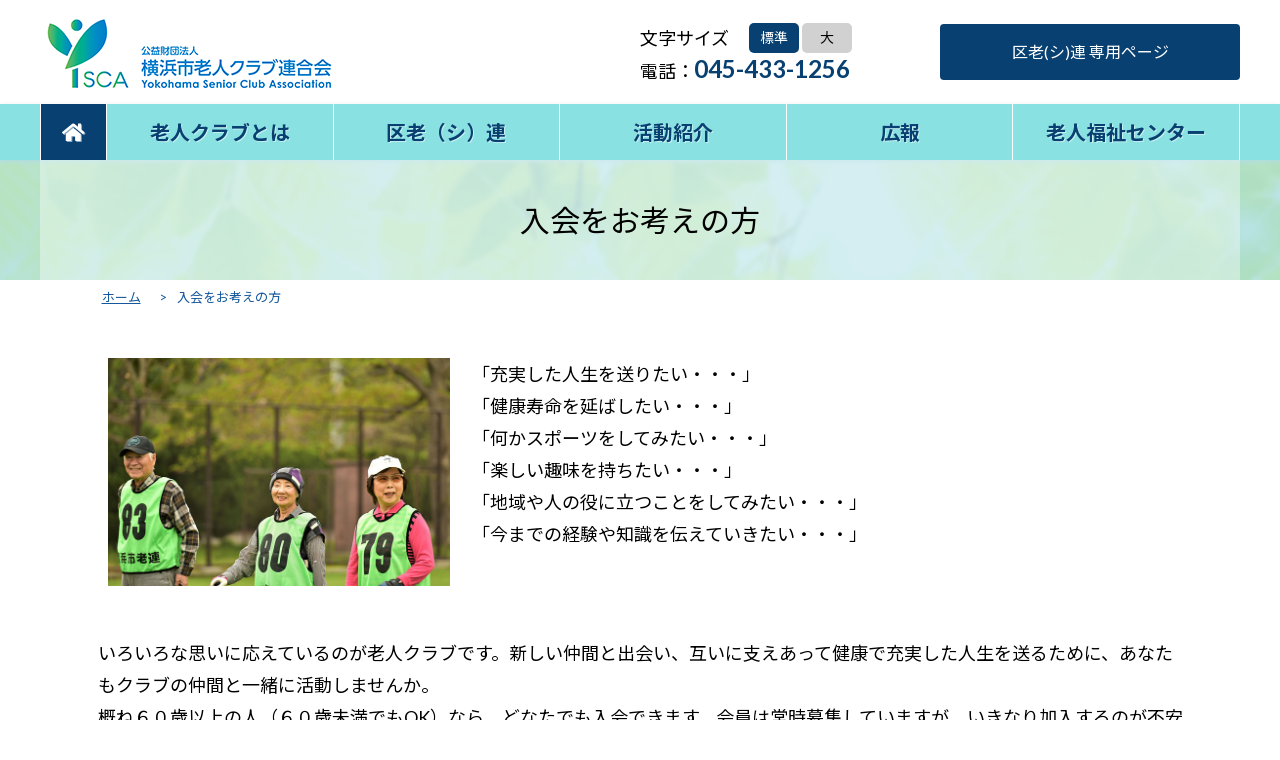

--- FILE ---
content_type: text/html; charset=UTF-8
request_url: https://yokorouren.com/membership/
body_size: 7883
content:
<!DOCTYPE html>
<html lang="ja">
<head>

<meta charset="UTF-8" />
<meta name="viewport" content="width=device-width" />
<meta name="description" content="横浜市老人クラブ連合会へようこそ！ 横浜市老人クラブ連合会は、高齢者が老人クラブ活動を通じて、社会参加の機会を得ることができるとともに、健康で生きがいのある日常を実現できるよう、さまざまな形の支援を行っています。" />
<link rel="pingback" href="https://yokorouren.com/xmlrpc.php" />
<link rel="stylesheet" href="https://use.fontawesome.com/releases/v5.8.2/css/all.css" integrity="sha384-oS3vJWv+0UjzBfQzYUhtDYW+Pj2yciDJxpsK1OYPAYjqT085Qq/1cq5FLXAZQ7Ay" crossorigin="anonymous">

<!-- Global site tag (gtag.js) - Google Analytics -->
<script async src="https://www.googletagmanager.com/gtag/js?id=UA-143525671-1"></script>
<script>
  window.dataLayer = window.dataLayer || [];
  function gtag(){dataLayer.push(arguments);}
  gtag('js', new Date());

  gtag('config', 'UA-143525671-1');
</script>

<!--[if lt IE 9]>
<script src="https://yokorouren.com/wp-content/themes/yokorouren/js/html5.js" type="text/javascript"></script>
<![endif]-->
  <title>入会をお考えの方  |  かがやきクラブ横浜</title>
<link rel='dns-prefetch' href='//s.w.org' />
		<script type="text/javascript">
			window._wpemojiSettings = {"baseUrl":"https:\/\/s.w.org\/images\/core\/emoji\/12.0.0-1\/72x72\/","ext":".png","svgUrl":"https:\/\/s.w.org\/images\/core\/emoji\/12.0.0-1\/svg\/","svgExt":".svg","source":{"concatemoji":"https:\/\/yokorouren.com\/wp-includes\/js\/wp-emoji-release.min.js?ver=5.2.23"}};
			!function(e,a,t){var n,r,o,i=a.createElement("canvas"),p=i.getContext&&i.getContext("2d");function s(e,t){var a=String.fromCharCode;p.clearRect(0,0,i.width,i.height),p.fillText(a.apply(this,e),0,0);e=i.toDataURL();return p.clearRect(0,0,i.width,i.height),p.fillText(a.apply(this,t),0,0),e===i.toDataURL()}function c(e){var t=a.createElement("script");t.src=e,t.defer=t.type="text/javascript",a.getElementsByTagName("head")[0].appendChild(t)}for(o=Array("flag","emoji"),t.supports={everything:!0,everythingExceptFlag:!0},r=0;r<o.length;r++)t.supports[o[r]]=function(e){if(!p||!p.fillText)return!1;switch(p.textBaseline="top",p.font="600 32px Arial",e){case"flag":return s([55356,56826,55356,56819],[55356,56826,8203,55356,56819])?!1:!s([55356,57332,56128,56423,56128,56418,56128,56421,56128,56430,56128,56423,56128,56447],[55356,57332,8203,56128,56423,8203,56128,56418,8203,56128,56421,8203,56128,56430,8203,56128,56423,8203,56128,56447]);case"emoji":return!s([55357,56424,55356,57342,8205,55358,56605,8205,55357,56424,55356,57340],[55357,56424,55356,57342,8203,55358,56605,8203,55357,56424,55356,57340])}return!1}(o[r]),t.supports.everything=t.supports.everything&&t.supports[o[r]],"flag"!==o[r]&&(t.supports.everythingExceptFlag=t.supports.everythingExceptFlag&&t.supports[o[r]]);t.supports.everythingExceptFlag=t.supports.everythingExceptFlag&&!t.supports.flag,t.DOMReady=!1,t.readyCallback=function(){t.DOMReady=!0},t.supports.everything||(n=function(){t.readyCallback()},a.addEventListener?(a.addEventListener("DOMContentLoaded",n,!1),e.addEventListener("load",n,!1)):(e.attachEvent("onload",n),a.attachEvent("onreadystatechange",function(){"complete"===a.readyState&&t.readyCallback()})),(n=t.source||{}).concatemoji?c(n.concatemoji):n.wpemoji&&n.twemoji&&(c(n.twemoji),c(n.wpemoji)))}(window,document,window._wpemojiSettings);
		</script>
		<style type="text/css">
img.wp-smiley,
img.emoji {
	display: inline !important;
	border: none !important;
	box-shadow: none !important;
	height: 1em !important;
	width: 1em !important;
	margin: 0 .07em !important;
	vertical-align: -0.1em !important;
	background: none !important;
	padding: 0 !important;
}
</style>
	<link rel='stylesheet' id='wp-block-library-css'  href='https://yokorouren.com/wp-includes/css/dist/block-library/style.min.css?ver=5.2.23' type='text/css' media='all' />
<link rel='stylesheet' id='style.css-css'  href='https://yokorouren.com/wp-content/themes/yokorouren/style.css?ver=5.2.23' type='text/css' media='all' />
<link rel='stylesheet' id='fancybox-css'  href='https://yokorouren.com/wp-content/plugins/easy-fancybox/css/jquery.fancybox.min.css?ver=1.3.24' type='text/css' media='screen' />
<script type='text/javascript' src='https://yokorouren.com/wp-includes/js/jquery/jquery.js?ver=1.12.4-wp'></script>
<script type='text/javascript' src='https://yokorouren.com/wp-includes/js/jquery/jquery-migrate.min.js?ver=1.4.1'></script>
<link rel='https://api.w.org/' href='https://yokorouren.com/wp-json/' />
<link rel="EditURI" type="application/rsd+xml" title="RSD" href="https://yokorouren.com/xmlrpc.php?rsd" />
<link rel="wlwmanifest" type="application/wlwmanifest+xml" href="https://yokorouren.com/wp-includes/wlwmanifest.xml" /> 
<meta name="generator" content="WordPress 5.2.23" />
<link rel="canonical" href="https://yokorouren.com/membership/" />
<link rel='shortlink' href='https://yokorouren.com/?p=99' />
<link rel="alternate" type="application/json+oembed" href="https://yokorouren.com/wp-json/oembed/1.0/embed?url=https%3A%2F%2Fyokorouren.com%2Fmembership%2F" />
<link rel="alternate" type="text/xml+oembed" href="https://yokorouren.com/wp-json/oembed/1.0/embed?url=https%3A%2F%2Fyokorouren.com%2Fmembership%2F&#038;format=xml" />
<meta name="cdp-version" content="1.4.0" />		<style type="text/css">.recentcomments a{display:inline !important;padding:0 !important;margin:0 !important;}</style>
		<script type="text/javascript">
jQuery(function ($) {
$(function() {
    $('.navToggle').click(function() {
        $('.globalMenuSp').toggleClass('active');
        $('.inmenu.navToggle').toggleClass('active');

        // if ($(this).hasClass('active')) {
        //     $('.globalMenuSp').addClass('active');
        // } else {
        //     $('.globalMenuSp').removeClass('active');
        // }
    });
});
}); 
</script>
<script>
//スムーズスクロール
jQuery(function(){
   jQuery('a[href^="#"]').click(function() {// # クリック処理
      var speed = 700; //スクロール速度ミリ秒
      var href= jQuery(this).attr("href"); // アンカーの値取
      // 移動先を取得
      var target = jQuery(href == "#" || href == "" ? 'html' : href);
      var position = target.offset().top;// 移動先を数値で取得
      // スムーススクロール
      jQuery('body,html').animate({scrollTop:position}, speed, 'swing');
      return false;
   });
});
</script>
<script>
	jQuery(function(){
jQuery('#animation').css('visibility','hidden');
jQuery(window).scroll(function(){
 var windowHeight = jQuery(window).height(),
     topWindow = jQuery(window).scrollTop();
 jQuery('#animation').each(function(){
  var targetPosition = jQuery(this).offset().top;
  if(topWindow > targetPosition - windowHeight + 100){
   jQuery(this).addClass("fadeInDown");
  }
 });
});
});
// #page-top
jQuery(function() {
    var topBtn = jQuery('#page-top');    
    topBtn.hide();
    //スクロールが100に達したらボタン表示
    jQuery(window).scroll(function () {
        if (jQuery(this).scrollTop() > 100) {
        //ボタンの表示方法
            topBtn.fadeIn();
        } else {
        //ボタンの非表示方法
            topBtn.fadeOut();
        }
    });
    //スクロールしてトップ
    topBtn.click(function () {
        jQuery('body,  html').animate({
            scrollTop: 0
        },   500);
        return false;
    });
});
</script>


<script src="https://yokorouren.com//wp-content/themes/yokorouren/js/jquery.cookie.js"></script>
<script src="https://yokorouren.com//wp-content/themes/yokorouren/js/fontsize.js"></script>

<!-- Google tag (gtag.js) -->
<script async src="https://www.googletagmanager.com/gtag/js?id=G-LNQ3KNCGK9"></script>
<script>
  window.dataLayer = window.dataLayer || [];
  function gtag(){dataLayer.push(arguments);}
  gtag('js', new Date());

  gtag('config', 'G-LNQ3KNCGK9');
</script>

</head>

<body class="page-template page-template-page-wide page-template-page-wide-php page page-id-99">

<header role="banner" id="masthead" class="site-header">
<div class="fx-box totalbox">
<div class="fx50">
			<h1 class="headerlogo">
				<a href="https://yokorouren.com/" title="かがやきクラブ横浜" rel="home">

                    <!-- 60周年版ロゴ-->
                    <img src="https://yokorouren.com/wp-content/uploads/2024/03/logo.png
                    
                    "></a>
			</h1>
</div>





<div class="fx-box fx50 tbnone">
  <div class="fx50">
  <div class="fx-box moji-size wrap">
    <div><p>文字サイズ</p></div>
    <div class="fontsizebox">
      <button id="fontS">標準</button>
      <button id="fontM">大</button>
    </div>

  </div>
  <p>電話：<span>045-433-1256</span></p>
  </div>
  <div class="fx50">
    <p class="btn blue"><a href="/kurouren-member/">区老(シ)連 専用ページ</a></p>
  </div>
</div>
<div class="tbpcnone">
        
<div class="menu_sp">

<div class="navToggle">
   <span>MENU</span>
</div>
<nav class="globalMenuSp">
	<div class="spmenubox">
										<div class="menu-spmenu-container"><ul id="menu-spmenu" class="menu"><li id="menu-item-72" class="menu-item menu-item-type-custom menu-item-object-custom menu-item-home menu-item-72"><a href="https://yokorouren.com/">HOME</a></li>
<li id="menu-item-73" class="menu-item menu-item-type-post_type menu-item-object-page menu-item-has-children menu-item-73"><a href="https://yokorouren.com/about/">老人クラブとは</a>
<ul class="sub-menu">
	<li id="menu-item-623" class="menu-item menu-item-type-post_type menu-item-object-page menu-item-623"><a href="https://yokorouren.com/about/greeting/">理事長挨拶</a></li>
	<li id="menu-item-624" class="menu-item menu-item-type-post_type menu-item-object-page menu-item-624"><a href="https://yokorouren.com/about/business/">組織・事業</a></li>
</ul>
</li>
<li id="menu-item-74" class="menu-item menu-item-type-post_type menu-item-object-page menu-item-74"><a href="https://yokorouren.com/kurouren/">区老（シ）連</a></li>
<li id="menu-item-75" class="menu-item menu-item-type-post_type menu-item-object-page menu-item-has-children menu-item-75"><a href="https://yokorouren.com/introduction/">活動紹介</a>
<ul class="sub-menu">
	<li id="menu-item-625" class="menu-item menu-item-type-post_type menu-item-object-page menu-item-625"><a href="https://yokorouren.com/introduction/tournament/">市老連大会（かがやきクラブ横浜大会）</a></li>
	<li id="menu-item-626" class="menu-item menu-item-type-post_type menu-item-object-page menu-item-626"><a href="https://yokorouren.com/introduction/sport-event/">スポーツ大会</a></li>
	<li id="menu-item-627" class="menu-item menu-item-type-post_type menu-item-object-page menu-item-627"><a href="https://yokorouren.com/introduction/igo-shogi/">囲碁・将棋大会</a></li>
	<li id="menu-item-628" class="menu-item menu-item-type-post_type menu-item-object-page menu-item-628"><a href="https://yokorouren.com/introduction/nenrinpic/">ねんりんピック</a></li>
	<li id="menu-item-629" class="menu-item menu-item-type-post_type menu-item-object-page menu-item-629"><a href="https://yokorouren.com/introduction/karaoke/">カラオケ大会</a></li>
	<li id="menu-item-630" class="menu-item menu-item-type-post_type menu-item-object-page menu-item-630"><a href="https://yokorouren.com/introduction/kurouren-cooperation/">区老（シ）連連携事業</a></li>
	<li id="menu-item-631" class="menu-item menu-item-type-post_type menu-item-object-page menu-item-631"><a href="https://yokorouren.com/introduction/festival/">シニアの祭典</a></li>
	<li id="menu-item-632" class="menu-item menu-item-type-post_type menu-item-object-page menu-item-632"><a href="https://yokorouren.com/introduction/senior_uni/">横浜シニア大学</a></li>
	<li id="menu-item-633" class="menu-item menu-item-type-post_type menu-item-object-page menu-item-633"><a href="https://yokorouren.com/introduction/course/">養成講座</a></li>
	<li id="menu-item-634" class="menu-item menu-item-type-post_type menu-item-object-page menu-item-634"><a href="https://yokorouren.com/introduction/plan10/">認知症サポーター10万人計画</a></li>
	<li id="menu-item-635" class="menu-item menu-item-type-post_type menu-item-object-page menu-item-635"><a href="https://yokorouren.com/introduction/fraternity/">友愛活動</a></li>
	<li id="menu-item-636" class="menu-item menu-item-type-post_type menu-item-object-page menu-item-636"><a href="https://yokorouren.com/introduction/seniorsports-about/">シニアスポーツの紹介</a></li>
</ul>
</li>
<li id="menu-item-76" class="menu-item menu-item-type-post_type menu-item-object-page menu-item-has-children menu-item-76"><a href="https://yokorouren.com/public-relations/">広報</a>
<ul class="sub-menu">
	<li id="menu-item-637" class="menu-item menu-item-type-post_type menu-item-object-page menu-item-637"><a href="https://yokorouren.com/public-relations/backnumber/">かがやきだより横浜バックナンバー</a></li>
</ul>
</li>
<li id="menu-item-77" class="menu-item menu-item-type-post_type menu-item-object-page menu-item-has-children menu-item-77"><a href="https://yokorouren.com/welfare/">老人福祉センター</a>
<ul class="sub-menu">
	<li id="menu-item-638" class="menu-item menu-item-type-post_type menu-item-object-page menu-item-638"><a href="https://yokorouren.com/horaisou/">蓬莱荘</a></li>
	<li id="menu-item-639" class="menu-item menu-item-type-post_type menu-item-object-page menu-item-639"><a href="https://yokorouren.com/ryokufusou/">狩場緑風荘</a></li>
	<li id="menu-item-7272" class="menu-item menu-item-type-post_type menu-item-object-page menu-item-7272"><a href="https://yokorouren.com/seiran/">晴嵐かなざわ</a></li>
	<li id="menu-item-640" class="menu-item menu-item-type-post_type menu-item-object-page menu-item-640"><a href="https://yokorouren.com/jurakusou/">菊名寿楽荘</a></li>
</ul>
</li>
<li id="menu-item-78" class="menu-item menu-item-type-custom menu-item-object-custom menu-item-78"><a href="/category/news/">新着情報</a></li>
<li id="menu-item-970" class="menu-item menu-item-type-post_type menu-item-object-page current-menu-item page_item page-item-99 current_page_item menu-item-970"><a href="https://yokorouren.com/membership/" aria-current="page">入会をお考えの方</a></li>
<li id="menu-item-968" class="menu-item menu-item-type-post_type menu-item-object-page menu-item-968"><a href="https://yokorouren.com/qa/">よくある質問</a></li>
<li id="menu-item-969" class="menu-item menu-item-type-post_type menu-item-object-page menu-item-969"><a href="https://yokorouren.com/access/">交通アクセス</a></li>
<li id="menu-item-971" class="menu-item menu-item-type-post_type menu-item-object-page menu-item-971"><a href="https://yokorouren.com/kurouren-member/">区老(シ)連 専用ページ</a></li>
<li id="menu-item-4502" class="menu-item menu-item-type-post_type menu-item-object-page menu-item-4502"><a href="https://yokorouren.com/web-accessibility/">ウェブアクセシビリティ方針</a></li>
<li id="menu-item-4503" class="menu-item menu-item-type-post_type menu-item-object-page menu-item-privacy-policy menu-item-4503"><a href="https://yokorouren.com/privacy-policy/">個人情報保護</a></li>
<li id="menu-item-967" class="menu-item menu-item-type-post_type menu-item-object-page menu-item-967"><a href="https://yokorouren.com/sitemap/">サイトマップ</a></li>
</ul></div>					<div class="inmenu navToggle"><i class="fas fa-times"></i></div>
	</div>

</nav>
</div></div>
</div>
			<nav role="navigation" class="header-nav clearfix">
				<div class="menu-header-container"><ul id="menu-header" class="menu"><li id="menu-item-23" class="menu-item menu-item-type-custom menu-item-object-custom menu-item-home menu-item-23"><a href="https://yokorouren.com/"><i class="fas fa-home"></i></a></li>
<li id="menu-item-27" class="menu-item menu-item-type-post_type menu-item-object-page menu-item-27"><a href="https://yokorouren.com/about/">老人クラブとは</a></li>
<li id="menu-item-24" class="menu-item menu-item-type-post_type menu-item-object-page menu-item-24"><a href="https://yokorouren.com/kurouren/">区老（シ）連</a></li>
<li id="menu-item-26" class="menu-item menu-item-type-post_type menu-item-object-page menu-item-26"><a href="https://yokorouren.com/introduction/">活動紹介</a></li>
<li id="menu-item-25" class="menu-item menu-item-type-post_type menu-item-object-page menu-item-25"><a href="https://yokorouren.com/public-relations/">広報</a></li>
<li id="menu-item-28" class="menu-item menu-item-type-post_type menu-item-object-page menu-item-28"><a href="https://yokorouren.com/welfare/">老人福祉センター</a></li>
</ul></div>			</nav>


</header>

<main id="wrapper">

<style type="text/css">
  /* fontsize
-----------------------------------------*/

.fontL { font-size: 95% }
 

</style>
<div class="childmenu">
<ul class="fx-box wrap">

</ul>
</div>



<div class="icat">
<!--<div class ="icathead" style="background-image: url(/wp-content/themes/yokorouren/images/icatbg.png)">-->
<div class ="icathead">
	<h1 class="headertit">入会をお考えの方</h1>
</div>
</div>

<div id="breadcrumb"><ul><li><a href="https://yokorouren.com"><span>ホーム</span></a></li><li><span class="brar">&#62;</span><span>入会をお考えの方</span></li></ul></div>
		<div id="content" role="main" class="box-center">

			
				
					<article>
					
						<div class="content-box">
							<div class="fx-box mb40">
<div class="fx30">
<p><img src="/wp-content/uploads/2019/06/membership_01.jpg" alt="" /></p>
</div>
<div class="fx70">
<p>「充実した人生を送りたい・・・」<br />
「健康寿命を延ばしたい・・・」<br />
「何かスポーツをしてみたい・・・」<br />
「楽しい趣味を持ちたい・・・」<br />
「地域や人の役に立つことをしてみたい・・・」<br />
「今までの経験や知識を伝えていきたい・・・」</p>
</div>
</div>
<p class="mb20">いろいろな思いに応えているのが老人クラブです。新しい仲間と出会い、互いに支えあって健康で充実した人生を送るために、あなたもクラブの仲間と一緒に活動しませんか。<br />
概ね６０歳以上の人（６０歳未満でもOK）なら、どなたでも入会できます。会員は常時募集していますが、いきなり加入するのが不安な方は、まずは活動を体験してみませんか。<br />
地域のクラブの情報は、お住いの区の老人（シニア、シルバー）クラブ連合会にお尋ね下さい。</p>
<p class="mb40"><a href="/kurouren/">区の老人（シニア、シルバー）クラブ連合会</a>をご覧ください。</p>
<section class="mb40">
<h2>活動内容</h2>
<ul class="mb30">
<li>グラウンド・ゴルフ、ペタンク、ゲートボールなどのスポーツ活動</li>
<li>趣味、文化、芸術などのサークル活動</li>
<li>体操、健康ウォーキング、健康教室、介護予防　</li>
<li>旅行などのレクリエーション</li>
<li>研修、学習講座の開催</li>
<li>地域の文化、伝統、歴史、手工芸などの伝承活動</li>
<li>在宅福祉を支える友愛活動、サロンの開催</li>
<li>子供や学校との交流</li>
<li>公園や公共施設などの環境整備、ボランティア活動</li>
</ul>
<p>老人クラブの活動について、『<a href="/public-relations/">かがやきだより横浜</a>』や『<a href="/wp-content/uploads/2019/06/membership_jireisyu.pdf" target="_blank" rel="noopener noreferrer">元気で活動しているクラブ事例集</a>』で紹介しています</p>
</section>
						</div><!-- content-box -->
						
					</article>

				
			
		</div><!-- #content .site-content -->

</main>




<footer class="site-footer" role="contentinfo">
<div class="fx-box footerarea">
<div class="footerlogo fx50">
	<p class="mb20"><a href="https://yokorouren.com/" title="かがやきクラブ横浜" rel="home"><img src="https://yokorouren.com//wp-content/themes/yokorouren/images/f-logo.png" alt="かがやきクラブ横浜"></a></p>
	<p class="mb20">〒221-0063<br />神奈川県横浜市神奈川区立町20-1</p>
	<div class="fx-box"><div class="number-area">TEL.</div><div><span class="number-area">045-433-1256</span></div></div>
	<div class="fx-box"><div class="number-area">FAX.</div><div><span class="number-area">045-433-1257</span></div></div>
</div>
<div class="fx-box footer_box fx50 wrap">
<div class="menu-footer1-container"><ul id="menu-footer1" class="menu"><li id="menu-item-29" class="home menu-item menu-item-type-custom menu-item-object-custom menu-item-home menu-item-29"><a href="https://yokorouren.com/">HOME</a></li>
<li id="menu-item-33" class="menu-item menu-item-type-post_type menu-item-object-page menu-item-33"><a href="https://yokorouren.com/about/">老人クラブとは</a></li>
<li id="menu-item-30" class="menu-item menu-item-type-post_type menu-item-object-page menu-item-30"><a href="https://yokorouren.com/kurouren/">区老（シ）連</a></li>
<li id="menu-item-32" class="menu-item menu-item-type-post_type menu-item-object-page menu-item-32"><a href="https://yokorouren.com/introduction/">活動紹介</a></li>
<li id="menu-item-31" class="menu-item menu-item-type-post_type menu-item-object-page menu-item-31"><a href="https://yokorouren.com/public-relations/">広報</a></li>
<li id="menu-item-395" class="menu-item menu-item-type-taxonomy menu-item-object-category menu-item-395"><a href="https://yokorouren.com/category/news/">新着情報</a></li>
</ul></div><div class="menu-footer2-container"><ul id="menu-footer2" class="menu"><li id="menu-item-396" class="menu-item menu-item-type-post_type menu-item-object-page menu-item-396"><a href="https://yokorouren.com/welfare/">老人福祉センター</a></li>
<li id="menu-item-399" class="menu-item menu-item-type-post_type menu-item-object-page menu-item-399"><a href="https://yokorouren.com/horaisou/">蓬莱荘</a></li>
<li id="menu-item-397" class="menu-item menu-item-type-post_type menu-item-object-page menu-item-397"><a href="https://yokorouren.com/ryokufusou/">狩場緑風荘</a></li>
<li id="menu-item-12321" class="menu-item menu-item-type-post_type menu-item-object-page menu-item-12321"><a href="https://yokorouren.com/seiran/">晴嵐かなざわ</a></li>
<li id="menu-item-398" class="menu-item menu-item-type-post_type menu-item-object-page menu-item-398"><a href="https://yokorouren.com/jurakusou/">菊名寿楽荘</a></li>
</ul></div><div class="menu-footer3-container"><ul id="menu-footer3" class="menu"><li id="menu-item-402" class="menu-item menu-item-type-post_type menu-item-object-page current-menu-item page_item page-item-99 current_page_item menu-item-402"><a href="https://yokorouren.com/membership/" aria-current="page">入会をお考えの方</a></li>
<li id="menu-item-400" class="menu-item menu-item-type-post_type menu-item-object-page menu-item-400"><a href="https://yokorouren.com/qa/">よくある質問</a></li>
<li id="menu-item-401" class="menu-item menu-item-type-post_type menu-item-object-page menu-item-401"><a href="https://yokorouren.com/access/">交通アクセス</a></li>
<li id="menu-item-694" class="menu-item menu-item-type-post_type menu-item-object-page menu-item-694"><a href="https://yokorouren.com/kurouren-member/">区老(シ)連 専用ページ</a></li>
<li id="menu-item-4500" class="menu-item menu-item-type-post_type menu-item-object-page menu-item-4500"><a href="https://yokorouren.com/web-accessibility/">ウェブアクセシビリティ方針</a></li>
<li id="menu-item-4501" class="menu-item menu-item-type-post_type menu-item-object-page menu-item-privacy-policy menu-item-4501"><a href="https://yokorouren.com/privacy-policy/">個人情報保護</a></li>
<li id="menu-item-693" class="menu-item menu-item-type-post_type menu-item-object-page menu-item-693"><a href="https://yokorouren.com/sitemap/">サイトマップ</a></li>
</ul></div></div>
</div>
<p class="copy">Copyright&copy; かがやきクラブ横浜,2019	All Rights Reserved.</p>
</footer>
<div id="page-top"><p><a href="#masthead">PAGE TOP</a></p></div>

<script type='text/javascript' src='https://yokorouren.com/wp-content/themes/yokorouren/js/jquery.fitvids.js?ver=1'></script>
<script type='text/javascript' src='https://yokorouren.com/wp-content/themes/yokorouren/js/theme.min.js?ver=1'></script>
<script type='text/javascript' src='https://yokorouren.com/wp-content/plugins/easy-fancybox/js/jquery.fancybox.min.js?ver=1.3.24'></script>
<script type='text/javascript'>
var fb_timeout, fb_opts={'overlayShow':true,'hideOnOverlayClick':true,'showCloseButton':true,'margin':20,'centerOnScroll':false,'enableEscapeButton':true,'autoScale':true };
if(typeof easy_fancybox_handler==='undefined'){
var easy_fancybox_handler=function(){
jQuery('.nofancybox,a.wp-block-file__button,a.pin-it-button,a[href*="pinterest.com/pin/create"],a[href*="facebook.com/share"],a[href*="twitter.com/share"]').addClass('nolightbox');
/* IMG */
var fb_IMG_select='a[href*=".jpg"]:not(.nolightbox,li.nolightbox>a),area[href*=".jpg"]:not(.nolightbox),a[href*=".jpeg"]:not(.nolightbox,li.nolightbox>a),area[href*=".jpeg"]:not(.nolightbox),a[href*=".png"]:not(.nolightbox,li.nolightbox>a),area[href*=".png"]:not(.nolightbox),a[href*=".webp"]:not(.nolightbox,li.nolightbox>a),area[href*=".webp"]:not(.nolightbox)';
jQuery(fb_IMG_select).addClass('fancybox image');
var fb_IMG_sections=jQuery('.gallery,.wp-block-gallery,.tiled-gallery');
fb_IMG_sections.each(function(){jQuery(this).find(fb_IMG_select).attr('rel','gallery-'+fb_IMG_sections.index(this));});
jQuery('a.fancybox,area.fancybox,li.fancybox a').each(function(){jQuery(this).fancybox(jQuery.extend({},fb_opts,{'easingIn':'easeOutBack','easingOut':'easeInBack','opacity':false,'hideOnContentClick':false,'titleShow':true,'titlePosition':'over','titleFromAlt':true,'showNavArrows':true,'enableKeyboardNav':true,'cyclic':true}))});};
jQuery('a.fancybox-close').on('click',function(e){e.preventDefault();jQuery.fancybox.close()});
};
var easy_fancybox_auto=function(){setTimeout(function(){jQuery('#fancybox-auto').trigger('click')},1000);};
jQuery(easy_fancybox_handler);jQuery(document).on('post-load',easy_fancybox_handler);
jQuery(easy_fancybox_auto);
</script>
<script type='text/javascript' src='https://yokorouren.com/wp-content/plugins/easy-fancybox/js/jquery.mousewheel.min.js?ver=3.1.13'></script>
<script type='text/javascript' src='https://yokorouren.com/wp-includes/js/wp-embed.min.js?ver=5.2.23'></script>

</body>
</html>


--- FILE ---
content_type: text/css
request_url: https://yokorouren.com/wp-content/themes/yokorouren/style.css?ver=5.2.23
body_size: 8537
content:
/*
Theme Name: 横浜市老人クラブ連合会
Theme URI: http://yokorouren.com/
Author: Attrise
Description: 横浜市老人クラブ連合会themeです
Text Domain: 横浜市老人クラブ連合会theme
Version: 20190528
License: Attrise
License URI: https://www.attrise.com
*/


@import url('styles/reset.css');
@import url('https://fonts.googleapis.com/css?family=M+PLUS+1p|Roboto:500');
@import url('https://fonts.googleapis.com/css?family=Lato:400,700|Noto+Sans+JP:400,700');
html { font-size: 62.5%; } /* 10px */
html.fontS { font-size: 62.5% }/* 10px */
html.fontM { font-size: 72.5% }
body { font-size: 1.6rem;line-height: 2.2rem; } /* 16px */
p {
	font-size: 1.8rem;
	line-height: 1.8;
} /* 18px */
table p {
	font-size: 1.6rem;
	line-height: 1.8;
}
li {
	font-size: 1.6rem;
	line-height: 1.8;
}
li p {
	font-size: 1.6rem;
	line-height: 1.8;
}
img { max-width: 100%;height: auto;border: none;vertical-align: bottom; }
body{
	font-family: "Hiragino Kaku Gothic Pro", "ヒラギノ角ゴ Pro W3",'M PLUS 1p','Roboto', sans-serif;
	font-family: 'Lato', 'Noto Sans JP', '游ゴシック Medium', '游ゴシック体', 'Yu Gothic Medium', YuGothic, 'ヒラギノ角ゴ ProN', 'Hiragino Kaku Gothic ProN', 'メイリオ', Meiryo, 'ＭＳ Ｐゴシック', 'MS PGothic', sans-serif;
}
a{color: #15589B;}
.clearfix:after{
	content: "";
	display: block;
	clear: both;
}


/*コンテンツ大枠*/
.box-center{
	/*width: 63%;
	max-width:1200px;*/
	max-width:1085px;
	margin:2em auto 0;
}

.box100{
	width: 80%;
	display: flex;
	display: -webkit-flex;
	flex-wrap: wrap;
	margin: 4rem auto 0;
}

.box_l{
	margin-right: 5%;
	flex: 1 0 75%;
}

.box_s{
	flex: 1 0 20%;
}

/*ヘッダー部分ロゴデザイン 左に配置する設定*/
.headerlogo{
	text-align: left;
	margin: 2rem;
}

.the-content{
	margin:2rem 0 4rem;
}


header .fx-box.totalbox{
    max-width: 1200px;
    margin: 0 auto;
}

header .fx-box .fx50 span{
    color: #084071;
    font-size: 2.4rem;
    font-weight: bold;
}

/*ヘッダー空き調整(リセット)*/
header .fx-box.totalbox {
    padding: 11px 0;
}
header .fx-box.totalbox .fx50 {
    margin: 0 auto;
    align-items: center;
}
header .fx-box.totalbox .fx50 .headerlogo {
    text-align: left;
    margin: 0;
}
header .fx-box.totalbox .fx50 p {
    line-height: 1;
}
header .fx-box.totalbox .fx50 .btn.blue a {
    width: auto;
    padding: 20px 0;
}
header .fx-box.totalbox .fx50 .moji-size {
    margin-bottom: 4px;
}
/*-------------------------------

Wordpress初期設定

-------------------------------*/

.wp-caption {
	height: auto;
	max-width: 100%;
}

.wp-caption-text a, 
.wp-caption-text {
	font-size: 1.5rem;
	color: #1a1a1a;
}

.sticky {
}

.bypostauthor {
}

.gallery-caption {
}

.screen-reader-text {
}

/*画像 */
img.alignright {
	float: right;
	margin: 0 0 5px 10px;
}

img.alignleft {
	float: left;
	margin: 0 10px 5px 0;
}

img.aligncenter {
	display: block;
	margin:0 auto 10px;
}

img.float-left {
	float: left;
}

img.float-right {
	float: right;
}


/*-------------------------------

トップ新着情報

-------------------------------*/

dl.newspost{
	border-bottom: 1px dotted #ccc;
	display: flex;
	display: -webkit-flex;
	padding: 15px 0 10px;
}
dl.newspost dt,dl.newspost dd{
	margin: 0 35px 0 0;
}
dl.newspost dt{
	flex: 1 0 12%;
	margin:0 1% 0 0;
	max-width:150px;
}
dl.newspost dd:first-of-type{
	flex: 2 0 9%;
	margin:0 6% 0 0;
	max-width:150px;
}
.itiran-thumnail dl.newspost dd:first-of-type{
    max-width: 100%;
}

dl.newspost dd:last-of-type{
	flex: 3 0 44%;
	margin:0;
}
.time{
	color: #15589B;
	font-weight: bold
}
#sec2 h2{
	color:#084071;
	font-size: 2.6rem;
	text-align: center;
}
/*福祉センターページのお知らせ*/

/*.pagepost dl.newspost dt .time{
	color: #111111;
}*/
.pagepost dl.newspost dd a{
	text-decoration: underline;
	color: #15589B;
}
.pagepost dl.newspost dd .icon a{
	text-decoration: none;
	color: #111111;
}
.pagepost dl.newspost{
	border-bottom: 1px dotted #15589B;
}
.pagepost dl.newspost dd:first-of-type{
	max-width: unset;
}
.archive dl.newspost dd:first-of-type{
	max-width: unset;
}
/*サムネイルありのスタイル*/
.itiran-thumnail dl.newspost dt{
	flex: 1 0 10%;
	margin: 1%;
}

.itiran-thumnail dl.newspost dd{
	flex: 1 0 70%;
	margin: 1%;
}

.itiran-thumnail dl.newspost dd p{
	margin: 0 0 1rem;
}
.archive .itiran-thumnail dl.newspost dd .icon a{
	width: 15%;
	font-size: 1.4rem;
}

.itiran-thumnail dl.newspost dd .news-tit{
	font-size: 2rem;
}

.itiran-thumnail dl.newspost dd .icon a{
	width: 30%;
}

/*サムネイルありのスタイルここまで*/


.icon,.news-tit{
	display: block;
}

.icon a{
	background: #EAF696;
	padding: 3px;
	border-radius: 5px;
	width: 100%;
	display: block;
	text-align: center;
	text-decoration: none;
	color: #111111;
	margin:-4px 0 0;
}
.important a{
	background: #FEBDBD;
}
.jurakusou a,.ryokufusou a,.houraisou a{
	background: #A7FBD1;
}
.event a,.publicrelations a,.report a{
	background: #FEDEB1;
}
.news-tit a{
	/*color: #111;*/
	text-decoration: underline;
}
.news-tit a:hover {
	text-decoration: none;
}


/*-------------------------------

ボタン

-------------------------------*/
.btn{
	display: block;
	margin:0 auto;
	text-align: center;
	max-width: 540px;
	font-size: 1.6rem;
	/*max-width: 280px;*/
}

.btn a{
	text-decoration: none;
	color: #fff;
	/*padding: 20px 10%;*/
	padding: 10px 15px;
	display: block;
	width: 80%;
}

.blue a{
	background: #084071;
	margin: 0 auto;
	border-radius: 4px;
}
.blue a:hover {
	background: #084071d1;
}
.border a{
	border:1px solid #084071;
	color: #084071;
	margin: 0 auto;
	/*border-radius: 25px;*/
	border-radius: 40px;
}
.orange a{
	background: #ff801c;
	margin: 0 auto;
}
.qa a:before{
	font-family: "Font Awesome 5 Free";
	color:#7DC6E2;
	font-weight: 900;
	content: '\f059';
	display: inline-block;
	padding-right:1rem;

}
.acc a:before{
	font-family: "Font Awesome 5 Free";
	color:#7DC6E2;
	font-weight: 900;
	content: '\f3c5';
	display: inline-block;
	padding-right:1rem;

}
/*-------------------------------

ヘッダーメニュー

-------------------------------*/
.header-nav{
    width: 100%;
    margin:0 auto;
    background: #89E1E2;
    position: relative;
    box-shadow:0 1px 4px rgba(0, 0, 0, 0.1);
}

.menu-header-container{
	/*width: 63%;
	max-width:1085px;*/
	max-width: 1200px;
    margin: 0 auto;
}

.header-nav li{
	text-align: center;
	border-left: 1px solid #fff;
	width: 100%;
}

.header-nav li a{
	text-decoration: none;
    color: #084071;
    width: 100%;
    display: block;
    font-size: 2rem;
    padding: 10px 0;
    font-weight: bold;
    text-shadow: #ffffff87 1px 1px 0;
}
.header-nav li :hover{
	background: #E5F7FB;
}
.header-nav li.menu-item-home{
	width: 345px;
	background: #084071;
}
.header-nav li.menu-item-home :hover{
	background: none;
}

.header-nav li.menu-item-home.current-menu-item{
	background: #084071;
}

.header-nav li.menu-item-home a{
	background: #084071;
	width: 64px;
	color: #fff;
}


.header-nav li:last-child{
	border-right: 1px solid #fff;
}


.header-nav li.current-menu-item{
	background: #E5F7FB;
}


/*アコーディオンメニュー*/
/* 初期状態でサブメニューを非表示にしておく */
.header-nav .sub-menu {
	display: none;
	padding-left:0;
}

.header-nav .menu {
	text-align: center;
}

#menu-header{
	display: flex;
	display: -webkit-flex;
	align-content:stretch;
	flex-wrap: nowrap;
	justify-content: space-between;
}

/* 親メニューをinline-blockにしてセンターに配置 */
.header-nav .menu > .menu-item {
	display: inline-block;
	/*padding: 10px .3rem;*/
}


/* サブメニューをabsoluteにするため、親メニューをrelativeに */
.header-nav .menu-item-has-children {
	position: relative;
}

/* 親メニューにマウスオーバーしたときにカーソルを変更 */
.header-nav .menu-item-has-children:hover {
	cursor: pointer;
}

/* 子を持つ親メニューにマウスオーバーしたときサブメニューを表示 */
.header-nav .menu-item-has-children:hover .sub-menu {
	display: block;
}
/* 子を持つ親メニューにマウスオーバーしたとき、サブメニューを表示する */
.header-nav .menu-item-has-children:hover .sub-menu {
	display: block;
}

.header-nav .sub-menu {
	display: none;
	position: absolute;
	top: 100%;
	left: 0;
	width: 100%;
	background: #fff;
	padding: 0;
}

.header-nav .sub-menu li{
	width: 100%;
}

/* サブメニューの境目をわかりやすくするため、一番下の項目以外下線を引いた */
.header-nav .sub-menu > .menu-item:not(:last-child) {
	border-bottom: 1px solid #eee;
}

/* サブニューのリンクタグをmenu-itemの大きさと合わせ、クリックしやすいようにした */
.header-nav .sub-menu > .menu-item a {
	display: inline-block;
	width: 100%;
	height: 100%;
	padding: 1.5rem 0;
}

/* サブメニューにマウスオーバーしたときリンクの背景色とテキストカラーを変更 */
.header-nav .sub-menu > .menu-item a:hover {
	background: #2196F3;
	color: #fff;
}
/*スライダーバーのメニュー*/
#sidebar .sub-menu{
	padding-left: 2rem;
}
/*-------------------------------

メインイメージ

-------------------------------*/
.main-image{
	width: 100%;
	margin: 0 auto;
}

.main-image img{
	width: 100%;
}

/*-------------------------------

アイキャッチ画像をヘッダーにする

-------------------------------*/
.icat{
	min-height: 100%;
	background-size: cover;
	/*background-attachment: fixed;*/
	background-repeat: no-repeat;
	background-position: center center;
	height: 120px;
	display: flex;
	justify-content: center;
	align-items: center;
	position: relative;
	background-image: url(./images/icatbg.png);
	background-color: rgba(20, 88, 155, 0.24);
}
.icathead{
	max-width: 1200px;
	width: 100%;
	height: 120px;
	/*margin: 0 auto;*/
	background-color: rgba(255, 255, 255, 0.37);
	display: flex;
	display: -webkit-flex;
	justify-content: center;
	align-items: center;
}
.icathead h1.headertit {
	font-weight: normal;
    font-size: 3rem;
    line-height: 1.2;
    margin: 0 3%;
}
/*.icathead:before{
    content: '';
    background-color: #15589b33;
    position: absolute;
    right: 0; 
    top: 0;
    bottom: 0;
    width: 18.5%;
}
.icathead:after{
    content: '';
    background-color: #15589b33;
    position: absolute;
    left: 0;
    top: 0;
    bottom: 0;
    width: 18.5%;
}*/




/*-------------------------------

フッター

-------------------------------*/
footer{
	margin:70px 0 0;
	background: #084071;
	color:#fff;
}

.copy{
    background: #084071;
    color: #fff;
    text-align: center;
    width: 100%;
    padding: 10px 0;
    border-top: 1px solid #7DC6E2;
    font-size: 1.2rem;
}

.footerarea{
	width: 80%;
	margin: 0 auto;
	padding: 40px 0;
}

.footerlogo{
	flex: 1 0 30%;
	/*text-align: center;*/
}

.footer_box ul li{
	margin: 0 15px 10px;
	max-width: 280px;
}
.footer_box ul li a{
	color: #fff;
	text-decoration: none;
}

.footer_box ul li a:hover{
	text-decoration: underline;
}
/*-------------------------------

カテゴリー

-------------------------------*/

dl.categorypost{
	border-bottom: 1px dotted #ccc;
	display: flex;
	display: -webkit-flex;
	padding: 15px 0 10px;
}

.categorypost dt{
	padding: 3px 0 0;
	margin: 0 70px 0 0;
}

/*-------------------------------

パンくず

-------------------------------*/

#breadcrumb, #breadcrumb ol {
	color: #15589B;
    padding: 0;
    /*width: 63%;*/
    max-width:1085px;
    margin: 0 auto 20px;
}

#breadcrumb ul {
	margin: 0 auto;
	list-style: none;
	display: flex;
	display: -webkit-flex;
}

#breadcrumb ul li {
	margin: 6px 4px;
	font-size: 1.3rem;
}

#breadcrumb ul li a {
	color: #15589B;
}
#breadcrumb ul li a:hover{
	text-decoration: none;
}

#breadcrumb .brar {
	margin: 0 10px;
}

/*-------------------------------

スマホメニュー

-------------------------------*/

nav.globalMenuSp {
	position: fixed;
	z-index: 1;
	top: 88px;
	left: 0;
	color: #000;
	text-align: left;
	transform: translateY(-245%);
	transition: all 0.6s;
	/*background: #fffffff5;*/
	width: 100%;
	height: 100%;
	overflow-y: auto;
}
.spmenubox{
	background: #fffffff5;
}

nav.globalMenuSp ul {
	margin: 0 auto;
	padding: 0;
	width: 100%;
}

nav.globalMenuSp ul li {
	list-style-type: none;
	padding: 0;
	width: 100%;
	border-bottom: 1px dotted #333;
}

/* 最後はラインを描かない */
nav.globalMenuSp ul li:last-child {
	padding-bottom: 0;
	border-bottom: none;
}

nav.globalMenuSp ul li a {
	display: block;
	color: #000;
	padding: 1rem 0 1rem 1rem;
}

/* このクラスを、jQueryで付与・削除する */
nav.globalMenuSp.active {
	transform: translateY(0%);
}

.navToggle {
/*display: block;*/
    position: fixed;
    right: 13px;
    top: 12px;
    width: 45px;
    height: 32px;
    cursor: pointer;
    z-index: 3;
    background: #7DC6E2;
    text-align: center;
    padding: 10px 0 0;
    border-radius: 5px;
    color: #fff;
}
.navToggle span{
	margin: 10px 0 0;
    display: block;
    color: #084071;
    font-size: 1.2rem;
}



.navToggle:before{
	font-family: "Font Awesome 5 Free";
	font-weight: 900;
	content: '\f0c9';
	font-size: 2rem;
}

.navToggle.active:before{
	font-family: "Font Awesome 5 Free";
	font-weight: 900;
	content: '\f00d';
	font-size: 2rem;
}

.menu_sp .sub-menu {
	border-top: 1px dotted #333;
}

.menu_sp .sub-menu li a{
	padding-left: 2rem; 
}
.inmenu.navToggle{
    display: block;
    position: unset;
    width: 100%;
    border-radius: unset;
    top: 0;
    margin: 0;
    padding: 10px 0 100px;
}
.inmenu.navToggle i{
	    font-size: 3.2rem;
}
.inmenu.navToggle:before{
	content: none;
}

.inmenu.navToggle.active:before{
	content: none;
}

/*-------------------------------

ページネーション

-------------------------------*/


.pagination {
	clear: both;
	padding: 20px 0;
	position: relative;
	font-size: 14px;
	line-height: 14px;
	text-align: center;
}

.pagination-box {
	display: inline-block;
}

.pagination span, .pagination a {
	display: block;
	float: left;
	margin: 2px 2px 2px 0;
	padding: 10px 15px 10px 15px;
	text-decoration: none;
	width: auto;
	color: #fff; /* 通常の文字色 */
	background: #1e78c8; /* 通常の背景色 */
}

.pagination a:hover{
	color: #084071;
	background: #89e1e2;
}

.pagination .current{
	padding: 10px 15px 10px 15px;
	color: #084071;
	background: #89e1e2;
}



/*-------------------------------

ページトップリンク

-------------------------------*/

#page-top{
	width: 90px;
	height: 90px;
	position: fixed;
	right: 0;
	bottom: 50px;
}
#page-top a{
	position: relative;
	display: block;
	width: 70px;
	height: 55px;
	text-decoration: none;
	font-size: 1.1rem;
	background: #1e78c8;
	border-radius: 10px;
	text-align: center;
	padding: 15px 0 0;
	color: #fff;
}
#page-top a::before{
	font-family: "Font Awesome 5 Free";
	font-weight: 900;
	content: '\f102';
	font-size: 1.5rem;
	position: absolute;
	top: 4rem;
	bottom: 0;
	right: 0;
	left: 0;
}

.searchlinktext{
	word-break: break-word;
}
/*-------------------------------

お問い合わせ
プラグイン「MW WP Form」を想定

-------------------------------*/
.red{
	color: #f00;
}

.form_ex{
	font-size: 1.3rem;
}

.jc-c{
	justify-content: cent
}


input, button, select, textarea {
	font-family: inherit; 
	font-size: inherit; 
	line-height: inherit; 
}

#main_form dd input,#main_form dd textarea {
	width: 98%;
}

#main_form .submitbtn input{
	background: #1e78c8;
    border: none;
    padding: 15px;
    border-radius: 5px;
    color: #fff;
    min-width: 200px;
    margin: 40px 30px;
}

#main_form .backbtn input{
	border: none;
	padding: 15px;
	background: #cacaca;
	border-radius: 5px;
	margin: 40px 30px;
}

/* iOSでのデフォルトスタイルをリセット */
input[type="submit"],
input[type="button"] {
	border-radius: 0;
	-webkit-box-sizing: content-box;
	-webkit-appearance: button;
	appearance: button;
	border: none;
	box-sizing: border-box;
	cursor: pointer;
}
input[type="submit"]::-webkit-search-decoration,
input[type="button"]::-webkit-search-decoration {
	display: none;
}
input[type="submit"]::focus,
input[type="button"]::focus {
	outline-offset: -2px;
}
/*-------------------------------

見出し

-------------------------------*/

.page h2,.error404 h2{
	font-size: 2.8rem;
	color: #084071;
	font-weight: normal;
	border-bottom: 7px double #7DC6E2;
	margin:0 0 30px;
	padding: 0 0 10px;
    line-height: 4rem;
}
.page h3,.single h3{
	color:#084071;
	font-size: 2.2rem;
	margin:0 0 20px;
    line-height: 4rem;
}
.page h4,.single h4{
	color: #1e78c8;
    font-size: 2rem;
    /*margin: 0 0 5px;*/
}
.page .listmark h3:before{
	content: '\f45c';
	font-family: "Font Awesome 5 Free";
	font-weight: 900;
	display: inline-block;
	padding:0 1rem 0 0;
	color: #89E1E2;
}
.single h2{
	font-size: 2.8rem;
	color: #084071;
	font-weight: normal;
	border-bottom: 7px double #7DC6E2;
	margin:0 0 30px;
	padding: 0 0 10px;
    line-height: 4rem;
}

/*-------------------------------

hover動き

-------------------------------*/
.top.whitebox .boximg {
	overflow: hidden;	/*拡大時にはみ出た部分を隠す*/
	width: 100%;
}
.top.whitebox .boximg img {
	display: block;
	transition-duration: 0.3s;	/*変化に掛かる時間*/
}
.top.whitebox .boximg img:hover {
	transform: scale(1.1);	/*画像の拡大率*/
	transition-duration: 0.3s;	/*変化に掛かる時間*/
}
.top.whitebox .fx30:hover{
	background: #084071;
}
.top.whitebox .fx30 a:hover{
	color: #fff;
}
.welfare_bg{
	width: 70%;
	padding:0 15%;
}

.welfare .boximg {
	overflow: hidden;	/*拡大時にはみ出た部分を隠す*/
}
.welfare .boximg img {
	display: block;
	transition-duration: 0.3s;	/*変化に掛かる時間*/
}
.welfare .boximg img:hover {
	transform: scale(1.1);	/*画像の拡大率*/
	transition-duration: 0.3s;	/*変化に掛かる時間*/
}
.welfare .fx30:hover{
	background: #084071;
}
.welfare .fx30 a:hover{
	color: #fff;
}
.icon a:hover{
	opacity: 0.8;
}
.btn a:hover{
	/*opacity: 0.8;*/
}
.btn.border a:hover{
	background: #E5F7FB;
}
/*-------------------------------

テンプレートレイアウト

-------------------------------*/

.fx-box{
	display: flex;
	display: -webkit-flex;
	align-content:stretch;
}

.wrap{
	flex-wrap: wrap;
}

.re{
	flex-direction: row-reverse;
}

.jc-l{
	justify-content: left;
}

.fx70{
	flex:1 0 63%;
	margin:1%;
}
.fx30{
	flex: 1 0 30%;
	margin:1%;
}
.fx80{
	flex:1 0 73%;
	margin:1%;
}
.fx20{
	flex: 1 0 20%;
	margin:1%;
}
.fx50{
	flex: 1 0 47%;
	margin:1%;
}
.mt0{
	margin-top: 0!important;
}
.mb0{
	margin-bottom: 0!important;
}
.mb10{
	margin-bottom: 10px;
}
.mb20{
	margin-bottom: 20px;
}
.mb30{
	margin-bottom: 30px;
}
.mb40{
	margin-bottom: 40px;
}
.mb60{
	margin-bottom: 60px;
}
.mb80{
	margin-bottom: 80px;
}
.mb100{
	margin-bottom: 100px;
}

.dl-table{
	border: 1px solid #A5A5A5;
	border-top: none;
	background: #EEF4F8;
	font-size: 1.6rem;
	display: flex;
	display: -webkit-flex;
	flex-wrap: wrap;
	align-content:stretch;
}

.dl-table dt{
	flex: 1 0 27%;
	width: 98%;
	padding: 15px 1%;
	border-top: 1px solid #A5A5A5;
	border-right: 1px solid #A5A5A5;
}

.dl-table dd{
	flex: 2 0 45%;
	width: 98%; 
	padding: 15px 1%;
	border-top: 1px solid #A5A5A5;
	background: #fff;
}

.text-center{
	text-align: center;
}
.text-right{
	text-align: right;
}
.top.whitebox .fx30 a{
    text-decoration: none;
}
.top.whitebox .fx30 .texttit{
	/*padding:0 10px;*/
	padding:8px 10px;
}
.welfare .fx30 a{
    text-decoration: none;
}
.welfare .fx30 .texttit{
	/*padding:0 10px;*/
	padding:8px 10px;
}
.texttit:after{
	font-family: "Font Awesome 5 Free";
	font-weight: 900;
	content: '\f054';
	float: right;
}
.top.whitebox .fx30{
	background: #CFFBF5;
    color: #084071;
    font-weight: bold;
    text-align: left;
}
.welfare .fx30{
	background: #CFFBF5;
    color: #084071;
    font-weight: bold;
    text-align: left;
}
#sec1{
	background: #084071;
	text-align:center;
	/*padding: 40px;*/
	padding: 60px 2em;
	color: #fff;
    line-height: 40px;
}
.whitebox{
	background: #fff;
    /*width: 63%;
    max-width:1085px;*/
    max-width:1200px;
    margin: 0 auto 20px;
    padding: 40px 50px 20px;
}

#sec1 h2{
	font-size: 2.8rem;
    color: #89E1E2;
    margin: 0 0 20px;
}
#sec2{
	/*padding: 40px;*/
	padding: 60px 0 80px;
}
#sec3{
	background: #7DC6E2;
	padding: 100px;
}
#sec3 .fx-box{
    margin: 0 auto;
    flex-direction: unset;
    max-width: 600px;
}

#sec3 .fx-box div{
	min-width: 280px;
    margin: 0 auto;
}
#sec3 .btn{
}
#sec3 .btn.border a{
	border-radius: 4px;
    background: #fff;
}
#sec3 .btn.border a:hover {
    background: #ffffffd1;
}
#sec4{
	/*padding: 40px;*/
	padding: 60px 2em 0;
}
#sec4 .fx-box{
    max-width: 1200px;
    margin: 0 auto;
}
#sec4 .fx-box div{
/*	min-width: 260px;
    margin: 0 auto;
    margin: 0 1% 1%;*/
    margin: 1% auto;
    flex: 1 0 280px;
    align-content: stretch;
    max-width: 280px;

}
#sec4 h2{
	color:#084071;
	font-size: 2.6rem;
	text-align: center;
}

.fx-box ul{
    margin-left: 2rem;
}
.fx-box .spmenubox li{
	margin: 0;
}

.childmenu{
	width: 100%;
	background: #E5F7FB;
}
.childmenu ul{
	/*width: 63%;
	max-width:1085px;*/
	max-width: 1200px;
    margin: 0 auto;
    list-style: none;
    padding: 0;
}
.childmenu ul li{
	border-left: 1px dotted #7DC6E2;
	/*padding:5px;*/
	/*margin:0;*/
	margin: 4px 0;
}
.childmenu ul li a:hover{
	color: #15589B;
}
.childmenu ul li:last-child{
	border-right: 1px dotted #7DC6E2;
}
.childmenu ul li a{
	font-size: 1.6rem;
    color: #000;
    text-decoration: none;
	padding:3px 10px 0;

}
.childmenu ul li a:before{
	font-family: "Font Awesome 5 Free";
	font-weight: 900;
	content: '\f138';
	color:#084071;
	padding-right: 5px;
}
.boximg img{
	width: 100%;
}


.page table,.page td,.page th {
    border-collapse: collapse;
    border:1px solid #D1D1D1;
    }
.page table th{
	background: #E5F7FB;
    vertical-align: middle;
    padding:20px 45px;
}
.page table td{
	padding:20px;
	vertical-align: middle;
}
.page .fx50 table td{
	padding:10px;
}
.page table{
	    width: 100%;
}
.page-id-438 .page table{
	    width: 100%!important;
}
.page table.table-va-top tr td:nth-child(3){
	vertical-align: top;
}
.page table.table-va-top tr th:first-child{
	width: 9%;
}
.page table.table-va-top tr th:last-child{
	width: 9%;
}
.page .content-box ul,.page .content-box ol{
    padding-left: 3rem;	
}
ul.pdf-li {
	list-style-type: none;
}
.page section li{
	margin:0 0 1rem;
}

a[target="_blank"]::after{
  content: "\f35d";
  font-weight: 900;
  font-family: "Font Awesome 5 Free";
  /*padding-left: 1rem;*/
  padding-left: 0.4em;
  display: inline-block;
}
a[href$=".pdf"]::before {
	content: "\f1c1";
	font-family: "Font Awesome 5 Free";
	/*padding-right: 1rem;*/
	padding-right: 0.4em;
  	font-weight: 400;
  	display: inline-block;
}

.page .qanda h3:before{
	content: "Q.";
	font-size:4rem;
	padding: 0 1rem 0 0;
}
.answer{
	background: #eeffff;
    padding: 25px 40px;
}
.rijiimg{
	justify-content: flex-end;
    align-items: flex-end;
}
.font4{
	font-size: 4rem;
}
.rijiimg .pd{
	padding: 0px 20px;
    line-height: 4rem;
	font-family: "游明朝", YuMincho, "ヒラギノ明朝 ProN W3", "Hiragino Mincho ProN", "HG明朝E", "ＭＳ Ｐ明朝", "ＭＳ 明朝", serif;
}

.dottedbox{
	border-top: 2px dotted #707070;
    border-bottom: 2px dotted #707070;
    padding: 26px 0;
}
/*.dottedbox:nth-child(n+3){
	border-top: none;
}*/

.lightbox div{
	margin:1%;
	width: 30%;
}
.fontsizebox button{
	cursor: pointer;
}

.fontsizebox button.active{
	background: #084071;
    border: none;
    border-radius: 5px;
    color: #fff;
    font-size: 1.4rem;
    padding: 4px 10px;
}
.fontsizebox button{
	background: #D1D1D1;
    border: none;
    border-radius: 5px;
    font-size: 1.4rem;
    padding: 4px 10px;
    min-width: 50px;
}
.moji-size{
    align-items: center;
}
.moji-size div:first-of-type{
	margin:0 2rem 0 0;
}

.post_password input{
    margin:0 1rem;
}

.bluebox{
	background: #e6f7fb;
    padding: 3rem;
}
#syorui table tr td:nth-child(n+3){
	text-align: center;
}
table tr.imp{
	background-color: rgba(255, 0, 0, 0.14);
}
.kadomaru_img img{
	border-radius: 10px;
}
.number-area{
	width: 9%;
}
.page-template-page-sitemap .content-box ul{
	list-style: none;
}
.page-template-page-sitemap .content-box li{
	border-bottom: 1px dotted #606060;
	padding: 15px 0;
}
.page-template-page-sitemap .content-box li li:last-child{
	border:none;
}
.page-template-page-sitemap .content-box li:before{
	font-family: "Font Awesome 5 Free";
	color: #515151;
	font-weight: 900;
	content: '\f054';
	display: inline-block;
	padding-right:1rem;
}
.page-id-17 .wrap .fx20{
		flex: 1 0 270px;
	    margin: 1% auto;
	    max-width: 280px;
}
/*申し込みフォーム*/
.page-id-9019 .childmenu,.page-id-9023 .childmenu,.page-id-9028 .childmenu,.page-id-9025 .childmenu{display: none;}

.page-id-9019,.page-id-9023,.page-id-9028{
	background-color:#eee ;
}
.page-id-9019 .breadcrumb{
	background-color:#FFF ;
}
.wp-no42{    
	padding:5% 20%;
	background-color:#FFF ;
}

.wp-no42 input{
	width: 100%;
	padding: 1rem;
}

.wp-no42 dd{
	margin-bottom: 1.4rem;
}
.wp-no42 dt label{
	display: flex;
	margin-bottom: 1rem;
	font-size: 1.8rem;
}
.wp-no42 p{
	margin-bottom: 1rem;
}

p.explain{
	margin-bottom: 3rem;
}

p.send input,p.back input{
	width: 200px;
	background:#ccc;
    margin: 0 auto;
    border-radius: 4px;
}

p.send input:hover,p.back input:hover{
	opacity: 0.8;
}

p.send,p.back{
	text-align: center;
}

span.form_ex{
	display: block;
}

span.red{
	background-color: #FF0000;
	color: #FFF;
	border-radius: 5px;
	padding:0.1rem 0.3rem;
	line-height: 1.6;
	margin-left: 0.5rem;
	font-size: 1.4rem;
}

.mw_wp_form_confirm span.form_ex{
	display: none;
}

.mw_wp_form_confirm .wp-no42 dd {
    margin-bottom: 2.5rem;
    font-weight: 900;
    font-size: 1.8rem;
}
.mw_wp_form_confirm .wp-no42 dt label {
    margin-bottom: 0.5rem;
}


@media screen and (min-width: 1201px) {


/*min-width: 1201px*/
}

@media screen and (max-width: 1200px) {
	.box-center{
		width: 80%;
		margin:1rem auto 0;
	}
	header .fx-box.totalbox {
	    max-width: 100%;
	    width: 98%;
	    /* max-width: 1200px; */
	}
	.footer_box {
	 justify-content: left;
}
footer .fx-box{
	max-width: 1200px;
}


/*max-width: 1200px*/
}

@media screen and (min-width: 896px) { 
	.menu_sp{
		display: none;
	}
	.tbpcnone{
		display: none;
	}

	.header-nav .sub-menu li{
		border-left: none;
		border-right: none;
	}

	.page table th{
		white-space: nowrap;
	}
	.page-id-17 .fx70 .btn {
		display: block;
		margin: 0 auto;
		width: 460px;
	}
	.page-id-17 .fx70 .btn.border{
		max-width: unset;
	    float: right;
	}
	.page-id-17 .fx70 .btn.border a{
		padding: 15px;
		display: block;
		border-radius: 40px;
		width: auto;
	}
	.page-id-438 table th {
	    width: 17%;
	}
	header .fx-box.totalbox{
		z-index: 10;
	}
	.page-id-54 table th:first-child{
		width: 15%;
	}
	.page-id-54 table th:nth-child(2){
		width: 15%;
	}
	.pl40{
	padding-left: 4rem;
	}

/*min-width: 896px*/
}
@media screen and (max-width: 895px) { 

.header-nav{
	display: none;
}
.footer_box{
	display: none;
}
.tbnone{
	display: none;
}
.childmenu{
	display: none;
}
#sec3 .fx-box div{
    min-width: unset;
    margin: 0 1% 1%;
    flex: 1 0 130px;
    align-content: stretch;
}
#sec4 .fx-box{
	min-width: unset;
}

.btn{
	max-width: unset;
}
header .fx-box.totalbox{
    width: 100%;
    margin: 0 auto;
    position: fixed;
    top: 0;
    background: #fff;
    z-index: 2;
    display: block;
    border-bottom: 5px solid #89E1E2;
}
header .fx-box.totalbox .fx50 .headerlogo {
    margin: 0 0 0 10px;
}
#wrapper{
	    margin-top: 88px;
}
.page table {
    /*width: 95%;*/
}
.page table th {
    padding: 1% 7%;
}
.page table td{
	padding: 1% 5%;
}
.archive .itiran-thumnail dl.newspost dd .icon a{
	width: unset;
}

/*max-width: 896px*/
}


@media screen and (min-width: 481px) { 
.pcnone{
	display: none;
}
.fx30.dottedbox{
    max-width: 31%;
}
.wp-caption{
	width: 100%!important;
}



/*min-width: 481px*/
}

@media screen and (max-width: 480px) { 
/*コンテンツ大枠*/
.box-center{
	width: 96%;
	margin:1rem auto 0;
}

.spnone{
	display: none;
}

#breadcrumb{
	display: none;
}

.box100{
	flex-direction: column;
}

.box_l{
	margin-right: 0;
}

dl.newspost{
	flex-wrap: wrap;
}

dl.newspost dt{
	flex: 1 0 40%;
}

dl.newspost dd:first-of-type{
	flex: 2 0 40%;
}

.pagination {
	font-size: 12px;
	line-height: 12px;
}

.pagination span, .pagination a {
	padding: 8px 10px 8px 10px;
}

.pagination .current{
	padding: 8px 10px 8px 10px;
}

.fx-box{
	 flex-direction: column;
}

.fx30 img{
	width: 100%;
}

.dl-table{
	 flex-direction: column;
}

.dl-table dt{
	border-right: none; 
}

.icathead{
	background-attachment: unset;
	/*height: 200px;*/
}

.submitbtn, .backbtn{
	text-align: center;
}

input,textarea{
	box-sizing:border-box;
	-moz-box-sizing:border-box; /* Firefox */
	-webkit-box-sizing:border-box; /* Chrome, Safari */
}
.page table th{
    padding: 1% 3%;
    width: 30%;
}
.page table td{
	padding:1%;
}
.page .fx50 table td{
	padding:3%;
}
#sec1,#sec2,#sec3,#sec4{
	padding: 40px 20px;
}
.whitebox {
    width: 86%;
    padding: 20px;
}
#sec3 .fx-box{
	flex-direction: column;
}
#sec3{
	padding: 40px;
}
#sec3 .fx-box div {
    margin: 0 1% 1em;
    flex:unset;
}
#sec3 .fx-box div:last-child {
    margin: 0 1%;
}
.btn{
	font-size: 1.4rem;
}
#sec3 .btn a{
	    padding: 5px 10%;
	    width: 80%;
}
#sec4 .btn a{
    padding: 8px 1%;
    width: 98%;
	font-size: 1.2rem;
}
#sec4 .fx-box div{
    min-width: unset;
    width: 100%;
    margin: 0 auto 5%;
    flex: unset;
    align-content: stretch;
}
.fx-box.rijiimg.wrap{
	text-align: center;
    justify-content: center;
    align-items: center;
}
.fx-box.spfx{
	flex-direction:unset;
}
.fx-box.spfx.jc-c{
	justify-content: space-between;
}

.headerlogo{
	margin: 10px 0;
}
.headerlogo img {
	width: 80%;
	/*max-width: 240px;
	padding-left: 10px;*/
}
#sec4{
		padding: 70px 20px 0;
	}

.itiran-thumnail dl.newspost{
	flex-wrap: nowrap;
    align-items: center;
    flex-direction: column;
}

.itiran-thumnail dl.newspost dd{
	width: 100%;
	display: block;
}
p.caption{
	line-height: 1.2;
}

.page-id-17 .wrap .fx20{
	flex:unset;
	width: 100%;
}
.welfare_bg{
	width: 100%;
	padding:unset;
}

/*申し込みフォーム*/
.wp-no42{    
	padding: 5% 5%;
}


	/*max-width: 480px*/
}


@media screen and (max-width: 320px) { 
/*5/SE*/
	header .fx-box.totalbox {
	    padding: 17px 0;
	}
	header .fx-box.totalbox .fx50 .headerlogo {
	    margin: 0;
	    padding: 0;
	}
	.headerlogo img {
		max-width: 200px;
		padding-left: 10px;
	}
}

/*広報ページ内リンク3行目追加用*/
.kouhou .fx20{
	flex: none;
	margin: 0 0 30px;
    width: 360px;
}

@media screen and (max-width: 900px) {
	.kouhou .fx20 {
		margin: 0 auto 1em;
    	width: 100%;
    }
}

--- FILE ---
content_type: application/javascript
request_url: https://yokorouren.com//wp-content/themes/yokorouren/js/fontsize.js
body_size: 544
content:


jQuery(function($){
  //変数にクッキー名を入れる
  var history = $.cookie('fontSize'); 
  //適用する箇所を指定。今回は部分的に#test内のpに
  var elm = $('html');  
  //変数が空ならfontMを、空でなければクッキーに保存しておいたものを適用
  if(!history){
    elm.addClass('fontS');
    $('#fontS').addClass('active');
  }else{
    elm.addClass(history);
    $('#'+history).addClass('active');
  }  
  //ボタンをクリックしたら実行
  $('button','.fontsizebox').click(function(){    
    //activeでないボタンだった場合のみ動作
    if(!$(this).hasClass('active')){      
      //現在activeのついているclassを削除
      $('.active').removeClass('active');      
      //クリックしたボタンをactive
      $(this).addClass('active');      
      //クリックした要素のID名を変数にセット
      var setFontSize = this.id;      
      //クッキーに変数を保存
      $.cookie('fontSize', setFontSize ,{path:'/'});      
      //一度classを除去して、変数をclassとして追加
      elm.removeClass().addClass(setFontSize);
    }
  });
});